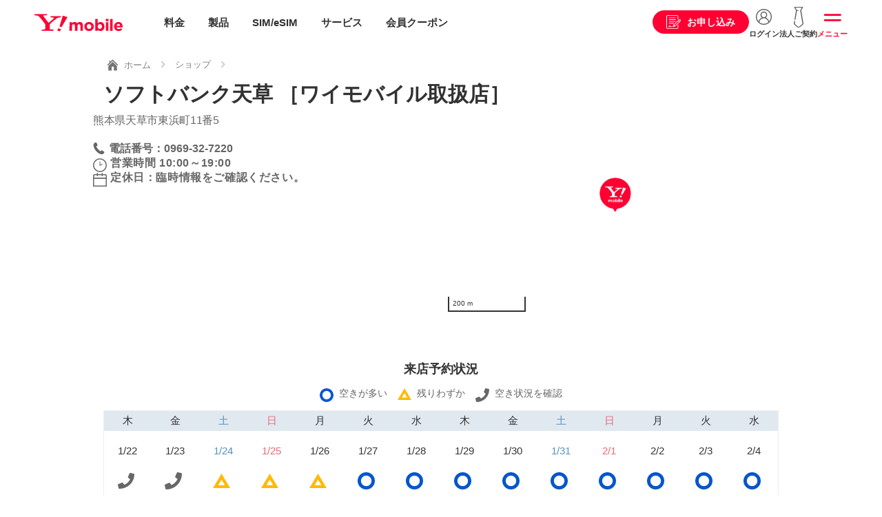

--- FILE ---
content_type: text/html
request_url: https://www.ymobile.jp/shop/detail/Q544/
body_size: 58384
content:
<!DOCTYPE html>
<html lang="ja">

<head>
<meta charset="UTF-8">
<meta name="viewport" content="width=device-width, initial-scale=1.0, maximum-scale=1.0">

<!-- ページメタ情報 -->
<title>ソフトバンク天草 ［ワイモバイル取扱店］｜ショップ｜Y!mobile（ワイモバイル）</title>
<meta name="description" content="ワイモバイル（Y!mobile）「熊本県天草市のソフトバンク天草」のページです。iPhone・スマホ・携帯・PocketWiFiの新規、機種変更、MNP検討中の方は是非お立ち寄りください。" />
<meta name="keywords" content="ワイモバイル,Y!mobile,Ymobile,ソフトバンク天草,熊本県,iPhone,スマホ,ケータイ,PocketWiFi,新規,MNP,機種変更,手続き,クマモトケン,アマクサシ,アマクサ" />
<!-- ページメタ情報 -->

<!-- Facebook OGP -->
<meta property="og:url" content="https://www.ymobile.jp/shop/detail/Q544/">
<meta property="og:type" content="article">
<meta property="og:title" content="ソフトバンク天草 ［ワイモバイル取扱店］｜ショップ｜Y!mobile（ワイモバイル）">
<meta property="og:locale" content="ja_JP">
<meta property="og:image" content="http://ymobile.jp/common_c/images/common/ogp.png">
<meta property="og:description" content="ワイモバイル（Y!mobile）「熊本県天草市のソフトバンク天草」のページです。iPhone・スマホ・携帯・PocketWiFiの新規、機種変更、MNP検討中の方は是非お立ち寄りください。" />
<meta property="og:site_name" content="Y!mobile">
<meta property="fb:app_id" content="2426327344260881">
<!-- Facebook OGP -->

<!-- Twitter card -->
<meta name="twitter:card" content="summary_large_image">
<meta name="twitter:title" content="ソフトバンク天草 ［ワイモバイル取扱店］｜ショップ｜Y!mobile（ワイモバイル）">
<meta name="twitter:description" content="ワイモバイル（Y!mobile）「熊本県天草市のソフトバンク天草」のページです。iPhone・スマホ・携帯・PocketWiFiの新規、機種変更、MNP検討中の方は是非お立ち寄りください。" />
<meta name="twitter:url" content="https://www.ymobile.jp/shop/detail/Q544/">
<meta name="twitter:image" content="http://ymobile.jp/common_c/images/common/ogp.png">
<!-- Twitter card -->

<!-- カノニカルURL -->
<link rel="canonical" href="https://www.ymobile.jp/shop/detail/Q544/">
<!-- カノニカルURL -->

<!-- サイト共通の読み込みファイル -->
<!-- 共通系CSS -->
<link rel="stylesheet" href="/common_c/css/swiper.min.css" media="screen,print">
<link rel="stylesheet" href="/common_c/css/style.css?2026-01-13" media="screen,print">
<link rel="stylesheet" href="/store/common/cart_data/css/style_top.css" media="screen,print">
<style>
#modal-apply .refinemodal-inner{
  max-width: 100%;
  top: 0;
  max-height: 100%;
  padding: 0;
}
#modal-apply .l-main{
  padding: 0;
  margin-bottom: 50px;
}
#modal-apply .l-main figure{
  margin: 0;
  padding: 0;
}
@media (min-width: 73.75rem){
  .l-main--ss{
    padding: 0;
  }
}
@media (max-width: 1180px){
 #modal-apply{
   top: 60px;
 }
}
@media (max-width: 768px) {
 #modal-apply{
   top: 57px;
 }
}
@media (max-width: 1180px) {
  .contract-consider-user{
    margin-right: 0;
    margin-left: 0;
  }
}

.l-main {
  width: 100%;
  overflow: hidden;
}
.l-main .l-inner {
  max-width: 100%;
}
#section-02,#section-03,#section-04,#section-05{
  display: none;
}
.display-none,
#section-last{
  display: none!important;
}
#section-last.display-view{
  display: block!important;
}
</style>
<!-- /共通系CSS -->

<meta name="theme-color" content="#fff">
<link rel="icon" href="/common_c/images/common/favicon.ico">
<link rel="apple-touch-icon" sizes="152x152" href="/common_c/images/common/apple_touch_icon.png">

<meta name="apple-mobile-web-app-status-bar-style" content="default">
<meta name="apple-mobile-web-app-title" content="Y!mobile（ワイモバイル）">

<!-- iPhone以外でメタ情報のmanifestを書き換える -->
<script>
window.onload = function () {
  if (!UA_iPhone) {
    $('head meta:last').after('<meta name="apple-mobile-web-app-capable" content="yes">');
    $('head meta:last').after('<link rel="manifest" href="/common_c/docs/manifest.json">');
  }
}
</script>
<!-- /iPhone以外でメタ情報のmanifestを書き換える -->

<!-- Google Tag Manager -->
<noscript><iframe src="//www.googletagmanager.com/ns.html?id=GTM-M8NNDS" height="0" width="0" style="display:none;visibility:hidden" title="googletagmanager"></iframe></noscript>
<script>(function(w,d,s,l,i){w[l]=w[l]||[];w[l].push({'gtm.start': new Date().getTime(),event:'gtm.js'});var f=d.getElementsByTagName(s)[0],j=d.createElement(s),dl=l!='dataLayer'?'&l='+l:'';j.async=true;j.src='//www.googletagmanager.com/gtm.js?id='+i+dl;f.parentNode.insertBefore(j,f);})(window,document,'script','dataLayer','GTM-M8NNDS');</script>
<!-- /Google Tag Manager -->

<!-- WOVNスクリプト -->
<script data-wovnio="key=3CE1E6&amp;defaultLang=ja&amp;currentLang=ja&amp;urlPattern=query&amp;backend=true&amp;backendVersion=WOVN.proxy_0.24.3" src="https://j.wovn.io/1"></script>
<!-- /WOVNスクリプト -->

<!-- サイト共通の読み込みファイル -->

<!-- ページ個別の読み込みファイル -->
<link rel="stylesheet" href="/shop/common/css/shop.css" media="screen,print">
<!-- ページ個別の読み込みファイル -->

<link href="https://fonts.googleapis.com/css?family=Open+Sans" rel="stylesheet">
<script src="https://api.mapbox.com/mapbox-gl-js/v1.12.0/mapbox-gl.js"></script>
<link href="https://api.mapbox.com/mapbox-gl-js/v1.12.0/mapbox-gl.css" rel="stylesheet" />

<style>
.marker {
  background-size: cover;
  width: 50px;
  height: 50px;
  border-radius: 50%;
  cursor: pointer;
}
</style>

</head>

<body>

<!-- ヘッダー -->
<div id="top"></div>
<!-- 10周年ティッカー -->
<!-- <div class="ticker_10th sstop_disnone text-center wovn_hide" style="background-color: #cd0000;"><a href="/store/sp/special_sale/?ref=topticker"><img src="/common_c/images/index/head_promotion.png?20260106" alt="" class="pc"><img src="/common_c/images/index/head_promotion_sp.png?20260106" alt="" class="sp"></a></div> -->
<!-- /10周年ティッカー -->
<header class="l-header">
	<div class="l-header-inner wovn_hide">
		<a href="/" class="header-logo" onclick="ga('send', 'event', '公式共通', 'click', 'ss_gnavi_logo'); _ga.spotEvent('spotEvent', 'click','ss_gnavi_logo');">Y!mobile</a>
	</div>
	<div class="gnav gnav--temporarily211020 wovn_hide">
		<ul class="gnav-mainmenu">
			<li class="gnav-mainmenu-item icon-price">
				<a href="/plan/" onclick="ga('send', 'event', '公式共通', 'click', 'ss_gnavi_header_menu_plan'); _ga.spotEvent('spotEvent', 'click', 'ss_gnavi_header_menu_plan');">料金</a>
			</li>
			<li class="gnav-mainmenu-item icon-product">
				<a href="/lineup/" onclick="ga('send', 'event', '公式共通', 'click', 'ss_gnavi_header_menu_lineup'); _ga.spotEvent('spotEvent', 'click', 'ss_gnavi_header_menu_lineup');">製品</a>
			</li>
			<li class="gnav-mainmenu-item icon-sim">
				<a href="/store/sp/sim/" onclick="ga('send', 'event', '公式共通', 'click', 'ss_gnavi_header_menu_sim'); _ga.spotEvent('spotEvent', 'click', 'ss_gnavi_header_menu_sim');">SIM/eSIM</a>
			</li>
			<li class="gnav-mainmenu-item icon-service">
				<a href="/service/" onclick="ga('send', 'event', '公式共通', 'click', 'ss_gnavi_header_menu_service'); _ga.spotEvent('spotEvent', 'click', 'ss_gnavi_header_menu_service');">サービス</a>
			</li>
			<li class="gnav-mainmenu-item icon-coupon">
				<a href="/service/ymobile/premium/#coupon-link" onclick="ga('send', 'event', '公式共通', 'click', 'ss_gnavi_header_menu_coupon'); _ga.spotEvent('spotEvent', 'click', 'ss_gnavi_header_menu_coupon');">会員クーポン</a>
			</li>
		</ul>
		<ul class="gnav-etcmenu">
			<li class="menu-apply">
				<a href="/select_contract/" onclick="ga('send', 'event', '公式共通', 'click', 'ss_gnavi_header_select_contract'); _ga.spotEvent('spotEvent', 'click','ss_gnavi_header_select_contract');"><span>お申し込み</span></a>
			</li>
			<li class="menu-login">
				<a href="/support/online/login/" onclick="ga('send', 'event', '公式共通', 'click', 'ss_gnavi_header_login'); _ga.spotEvent('spotEvent', 'click','ss_gnavi_header_login');"><span>ログイン</span></a>
			</li>
			<li class="menu-biz d-md-none">
				<a href="/biz/" onclick="ga('send', 'event', '公式共通', 'click', 'ss_gnavi_header_biz'); _ga.spotEvent('spotEvent', 'click','ss_gnavi_header_biz');"><span>法人ご契約</span></a>
			</li>
			<li class="menu-slide">
				<span onclick="ga('send', 'event', '公式共通', 'click', 'ss_gnavi_header_menu'); _ga.spotEvent('spotEvent', 'click','ss_gnavi_header_menu');">メニュー</span>
			</li>
		</ul>
	</div>

	<!-- WOVN用 -->
	<div class="l-header-inner wovn_show disnone">
		<a href="/language/" class="header-logo" onclick="ga('send', 'event', '公式共通', 'click', 'ss_gnavi_logo'); _ga.spotEvent('spotEvent', 'click','ss_gnavi_logo');">Y!mobile</a>
	</div>
	<!-- /WOVN用 -->

	<!-- 211020更新 -->
	<ul class="header-submenu header-submenu--temporarily211020">
		<li class="header-submenu-chat d-none"><span data-sba-target="sbchat" class=" corelis-care-chat cc-button" skill-id="334" onclick="ga('send', 'event', '公式共通', 'click', 'gnavi_chat'); _ga.spotEvent('spotEvent', 'click','gnavi_chat');"></span></li>
	</ul>
</header><!-- /.211020追加 -->
<!-- ヘッダー -->

<div class="l-container">
	<div class="l-wrapper">

		<div class="breadcrumb-wrap">
			<div class="breadcrumb">
				<ul class="breadcrumb-list">
				<li class="breadcrumb-list-item"><a href="/"><img src="/common_c/images/common/icon/icon_home.svg" alt="ホーム"><span>ホーム</span></a></li>
				<li class="breadcrumb-list-item"><a href="/shop/">ショップ</a></li>
				</ul>
			</div>
		</div>

<!-- comment -->
<div class="l-inner">
<div class="box box-red mt-30 mb-md-15">
	<p>
		年末年始の営業時間は急きょ変更の可能性があります。各ショップの「臨時情報」を併せてご確認ください。
	</p>
	<p>
		<a href="https://www.softbank.jp/mobile/special/covid-19/?adid=co19_201209_ymhp_m_r_o_o_0_001" target="_blank" class="text-link-arrow">新型コロナウイルスの感染防止に伴う対応について</a>
	</p>
</div>
</div>
<!-- / comment -->


		<div class="l-page-head">
			<h1 class="ttl-page">ソフトバンク天草 ［ワイモバイル取扱店］</h1>
		</div>

<!-- BSZONE START NAME="BIZASP_BODY" -->


		<div class="disnone d-md-block map_sp_reserv-modal_over_on">
		地図でみる
		</div>


		<div class="l-section pt-0 map_clear sp_newslist mb-5">
			<ul>
				<li class="sp_newslist_addless">熊本県天草市東浜町11番5</li>
				<li class="newslist_tel mb-5"><a class="detail-tel-link-list" href="tel:0969-32-7220">電話番号：0969-32-7220</a></li>
				<li class="newslist_eigyo_jikan mb-5">
																<tr>
    <th>営業時間</th>
    <td class="w01">10:00～19:00</td>
</tr>
								
				</li>
								<li class="newslist_teikyubi mb-5">
				定休日：臨時情報をご確認ください。
				</li>
				                                			</ul>
		</div>
				<div class="cls_box sp" style="height:240px"></div>
				
		<!-- お知らせ・MAP情報 -->
		<div class="l-section pt-0 calender_pc">
			<div class="l-inner">
				<!-- MAP -->
				<div class="row">
					<div class="shop-page-u96-detail d-md-none pc_newslist">
                	<ul>
						<li class="pc_newslist_addless">熊本県天草市東浜町11番5</li>
						<!-- 						<li class="shop-page-u96-detail-ymobile">
                  				Y!mobile取扱店
						</li>
						 -->
						<li class="newslist_tel"><a class="detail-tel-link-list" href="tel:0969-32-7220">電話番号：0969-32-7220</a></li>
						<li class="pc_newslist_eigyo_jikan">
														<tr>
    <th>営業時間</th>
    <td class="w01">10:00～19:00</td>
</tr>
														</li>
												<li class="newslist_teikyubi">
							定休日：臨時情報をご確認ください。
						</li>
						                                                					</ul>
      				</div>
      				<div class="shop-page-u96-detail-box-right d-md-none">
	 	 				<div id="map"></div>
        				<!-- <p class="shop-page-u96-detail-text pc">内幸町駅Ａ３出入口　０分</p> -->
      				</div>
					<div class="col-8 col-md-12 mb-md-10 d-md-none">
						<div class="map-wrapper">
							<div class="map_wrap">
								
							</div>
						</div>
					</div>
					
					<div class="col-4 col-md-12 disnone d-md-block">
						<div class="location-wrapper">
							<div class="row">
																<div class="col-12 col-md-6 mb-10">
									<p class="d-none d-md-block mb-5 text-size-s">&nbsp;</p>
																	<a href="https://my.ymobile.jp/muc/d/webLink/doReceive?webLinkId=MWBWL0171&id1=Q544" class="btn btn-black btn-m wid-100per" target="_blank">マイショップ</a>
																</div>


																										<div class="col-12 col-md-6 mb-10">
										<p class="text-center mb-5 text-size-s">＼店頭での待ち時間を短縮！／</p>
										<a target="softbankOfficialSitePop" href="https://visit-reservation.mb.softbank.jp/obs/services/doEuRegistSso?adid=SBSOBS_HP_03&shopId=Q544&routeKbn=HP_03" class="btn btn-red btn-m wid-100per route_kbn_change" target="_blank">来店予約</a>
									</div>
																	<div class="col-12 col-md-6 mb-10">
									<p class="d-none d-md-block mb-5 text-size-s">&nbsp;</p>
									<a target="softbankOfficialSitePop" href="http://www.softbank.jp/shop/search/detail/Q544/?routeKbn=HP_03" class="btn btn-black btn-m wid-100per" target="_blank">ソフトバンクサイトへ</a>
								</div>
															</div>
						</div>
					</div>
				</div>
				<!-- /MAP -->
			</div>

		</div>
				<div class="cls_box pc" style="height:240px"></div>
				<div class="map_sp_reserv-modal_over">
			<div class="sp_map_reserv-modal">
					<span id="modal-map-reserv-close-button" class="modal-cancel-cross"></span>
							<div id="map2"></div>
				<div class="mb-10 row no-gutters map_route_area">
					<div class="col-4 col-md-6">
						<a href="https://map.yahoo.co.jp/maps?hlat=32.45726225&lat=32.45726225&hlon=130.1930195&lon=130.1930195&z=16&datum=wgs&mode=map&.f=jsapilogo" class="text-link-blank" target="_blank">Yahoo!Japan地図で見る</a>
					</div>
					<div class="col-4 col-md-6">
						<a href="javascript:void(0)" onclick="reset_mapbox2( 32.45726225, 130.1930195, 16 );" class="text-link-location">地図を初めの状態に戻す</a>
					</div>
				</div>
				<div class="mb-30 mb-md-20">
            		<a href="" class="btn modal-cancel-cross2">閉じる</a>
          		</div>
		  </div>
		</div>
		<!-- /お知らせ・MAP情報 -->
		<div class="l-inner detil_reserve-today-buttons">
				<div class="reserve-today-button pc_reserve-today-button">
			<a href="https://visit-reservation.ymobile.jp/obs/services/doEuRegistSso?shopId=Q544&UTM=%26type%3Dym&routeKbn=HP_03" class="button-link" target="_blank">
				<span class="button-link_text">
					<span class="button-link_sub">店頭での待ち時間を短縮</span>
					<br>Webで来店予約をする</span></a>
		</div>
				<div class="online-helpdesk-button pc_online-helpdesk-button">
		        <h3 class="shop-page-u96-detail-h3 sba-page">オンライン相談 </h3>
		        <p class="txtC">自宅にいながらショップクルーに<br class="sp">ビデオ通話で相談できるサービスです</p>
		        <ul class="online-helpdesk-list">
		            <li class="online-helpdesk-list01"><span><span>新しい端末</span><br><span>の</span><span>検討</span></span></li>
		            <li class="online-helpdesk-list02"><span><span>料金プラン</span><br><span>の</span><span>見直し</span></span></li>
		            <li class="online-helpdesk-list03"><span><span>お客さま情報</span><br><span>の</span><span>変更</span></span></li>
		        </ul>
		        <p class="txtC info">通信契約、機種購入のご案内を行う場合がございます。</p>
			    <a href="#" class="button-link" target="_blank">
				    <span class="button-link_text">
					    <span class="button-link_sub">自宅からビデオ通話でご相談</span><br>オンライン窓口で相談する
					</span>
				</a>
                <a class="nomal_link" href="/sp/ymol/" target="_blank">オンライン窓口を詳しくみる</a>
		    </div>
				<p class="d-none d-md-block mb-5 text-size-s">&nbsp;</p>
									<a href="https://my.ymobile.jp/muc/d/webLink/doReceive?webLinkId=MWBWL0171&id1=Q544" class="shop-near-list-btn-myshop" target="_blank">マイショップ</a>
				
		<!-- <div class="shop-page-u96-detail-tel_wrap">
        <p class="shop-page-u96-detail-tel_desc">お電話でのお問い合わせは</p>
        <p class="shop-page-u96-detail-tel">
            <a class="shop-page-u96-detail-tel-link shop-page-u96-detail-tel-link-sp" href="tel:0969-32-7220">0969-32-7220</a>
        </p>
      	</div> -->
		</div>


		<!-- ご来店の前に -->
		<div class="l-section bg-gray before_visiting">
  			<div class="l-inner">
    			<h2 class="ttlNormal">ご来店の前に</h2>
    				<p class="txtC">ご来店までの流れと、必要な持ち物をご確認ください。</p>
    				<div class="btnArea">
      					<a href="/shop/service_info/" class="btn btnArrowR">ご来店の流れ</a>
    				</div>
  			</div>
		</div>

		<!-- 基本情報・取扱いサービス -->
		<div class="l-section bg-gray">
			<div class="l-inner">
				<div class="row">
				<!--  #  -->
					<!-- 基本情報 -->
					<div class="col-6 col-md-12 mb-md-30">
						<h3 class="ttl-article mt-0 mb-30 mb-md-20">基本情報</h3>
						<table class="table nofixed">
							<tbody>
								<tr>
									<th class="wid-30per">ショップ名</th><td colspan="1">ソフトバンク天草 ［ワイモバイル取扱店］</td>
								</tr>
																<tr><th>運営会社</th><td colspan="1">ジョウツー株式会社</td></tr>
																<tr>
									<th>住所</th>
									<td colspan="1">
									〒863-0014<br />
									熊本県天草市東浜町11番5
									</td>
								</tr>
								<tr>
									<th>電話番号</th>
									<td colspan="1" class="sotre_tel_num">0969-32-7220</td>
								</tr>
																<tr>
    <th>営業時間</th>
    <td class="w01">10:00～19:00</td>
</tr>
								
																<tr>
									<th>定休日</th>
									<td colspan="1">臨時情報をご確認ください。</td>
								</tr>
								
								

								

								<tr>
									<th>駐車場<sup>※1</sup></th>
									<td colspan="1">15台</td>
								</tr>
                                                                <tr class="js-paypay-available"><th>PayPay対応</th><td colspan="1">○</td></tr>
															</tbody>
						</table>

						<ul class="list-iconindent text-size-s text-gray">
							<li>※1 店舗によっては、近隣駐車場のご提供となる場合があります。また店頭お手続き内容や駐車場ご利用時間などにより、有料となる場合があります。ご利用の際には各店舗にお問い合わせください。</li>
													</ul>
					</div>
					<!-- /基本情報 -->
					<!-- 取扱いサービス -->
					<div class="col-6 col-md-12">
						<h3 class="ttl-article mt-0 mb-30 mb-md-20">取り扱いサービス</h3>
						                        <p class="text-red">混雑緩和のため、原則事前にご予約のうえ、来店ください。ご予約いただけていない場合、来店時にお手続きができない場合があります。 <br>
                        <a href="https://www.softbank.jp/corp/special/covid-19/" target="_blank" class="text-link-arrow text-link-blank">詳しくはこちら</a>
                        </p>
												<table class="table nofixed">
							<tbody>
								<tr><th class="wid-50per">新規・契約変更</th><td>○</td></tr>
								<tr><th>契約内容変更</th><td>○</td></tr>
								<tr><th>修理受付</th><td>○</td></tr>
								<tr><th>解約</th><td>○</td></tr>
								<tr><th>支払</th><td>○</td></tr>
								<tr><th>店頭下取りサービス</th><td>○</td></tr>
								<tr><th>郵送下取りサービス</th><td>○</td></tr>
								<tr><th>店頭スマホサポート</th><td id="sumahosetup_support_area"></td></tr>
																<tr><th>SIMフリー端末販売<sup>※2</sup></th><td>－</td></tr>
															</tbody>
						</table>
						<p><a href="/shop/service_info/" class="text-link-arrow">取り扱いサービスの詳細はこちら</a></p>
						<ul class="list-iconindent text-size-s text-gray">
																			<li>※ 一部お取扱いできない機種があります。詳細は店舗にお問合わせください。</li>
							<li>※2 SIMフリースマホの取り扱い商材についてはショップまでお問い合わせください。</li>
												</ul>
					</div>
					<!-- /取扱いサービス -->
				</div>
			</div>
		</div>



	<!-- 全店舗共通サービス -->

	<div class="l-section bg-gray common_service">
  		<div class="l-inner">
    		<h2 class="ttlNormal">全店舗共通サービス</h2>
    			<ul class="shop-page-u96-service-list">
      				<li class="shop-page-u96-service-list-item">ソフトバンクWi-Fiスポット</li>
      				<li class="shop-page-u96-service-list-item">無料充電サービス
						<div class="tooltip"><span class="tooltip-icon"></span>
						<div class="tooltip-box">
						ヨドバシカメラ店舗ではご利用いただけません。予めご了承ください。
						<span class="tooltip-arrow"></span><span class="tooltip-close"></span></div></div>
      				<li class="shop-page-u96-service-list-item modalOpen">店頭下取りサービス
						<div class="tooltip"><span class="tooltip-icon"></span>
						<div class="tooltip-box">
						iPhone 、スマートフォン、ケータイをご購入いただいたお客さまを対象に、それまでご利用されていた機種を下取りし、下取り対象機種に応じて割引特典を付与いたします。
						<span class="tooltip-arrow"></span><span class="tooltip-close"></span></div></div>
					</li>
      				<li class="shop-page-u96-service-list-item modalOpen">PayPayによるお支払い
					  <div class="tooltip"><span class="tooltip-icon"></span>
						<div class="tooltip-box">
						スマートフォンアクセサリーなどの商品購入時等にPayPayによるお支払が可能です。
						<span class="tooltip-arrow"></span><span class="tooltip-close"></span></div></div>
					</li>
      				<li class="shop-page-u96-service-list-item">スマートフォンアクセサリーの販売</li>
    			</ul>
  		</div>
	</div>


		<script>
var g_lon = 130.1930195;
var g_lat = 32.45726225;
var g_zoom = 15;
var g_map1;
var g_map2;

function init_map() {
    mapboxgl.accessToken = 'pk.eyJ1Ijoic29mdGJhbmstY3BwIiwiYSI6ImNrZnAydmdxYTA3ODYycW10anU0ZWpoY24ifQ.ljFKV4C8XqWKo0LkkgNSNg';
    g_map1 = new mapboxgl.Map({
        container: 'map',
        style: 'mapbox://styles/softbank-cpp/ckfx3x18r08ac19qwzr8w1did',
        center: [g_lon, g_lat],
        zoom: g_zoom
    });

	g_map2 = new mapboxgl.Map({
        container: 'map2',
        style: 'mapbox://styles/softbank-cpp/ckfx3x18r08ac19qwzr8w1did',
        center: [g_lon, g_lat],
        zoom: g_zoom
    });

    var el1 = document.createElement('div');
    el1.className = 'marker';
    el1.setAttribute('style',
      'background-image: url("/common_files/images/shop_ico.png")'
    );

	var el2 = document.createElement('div');
    el2.className = 'marker';
    el2.setAttribute('style',
      'background-image: url("/common_files/images/shop_ico.png")'
    );

    var marker1 = new mapboxgl.Marker(el1,
        { offset: [0, -60 / 2] } // マーカーのサイズ分Offsetの調整
      )
      .setLngLat([g_lon, g_lat])
      .addTo(g_map1);

	  var marker2 = new mapboxgl.Marker(el2,
        { offset: [0, -60 / 2] } // マーカーのサイズ分Offsetの調整
      )
      .setLngLat([g_lon, g_lat])
      .addTo(g_map2);  

    var nav = new mapboxgl.NavigationControl({
        showCompass: false,
    });

    g_map1.addControl(nav, 'top-left');
	g_map2.addControl(nav, 'top-left');

    var scale = new mapboxgl.ScaleControl();
    g_map1.addControl(scale);
	g_map2.addControl(scale);

    // copyrightなどの消去
    var elements = document.getElementsByClassName("mapboxgl-ctrl-attrib-inner");
    while (elements.length) {
        elements.item(0).remove()
    }
}
function reset_mapbox() {
    g_map1.setZoom( g_zoom );
    var ll = new mapboxgl.LngLat(g_lon, g_lat);
    g_map1.panTo(ll);
}

function reset_mapbox2() {
    g_map2.setZoom( g_zoom );
    var ll = new mapboxgl.LngLat(g_lon, g_lat);
    g_map2.panTo(ll);
}

init_map();


function businessTyps(){
	var businessTyp;
		/*SB*/
	businessTyp = 'SB';
		return businessTyp;
}


</script>

		<!-- /基本情報・取扱いサービス -->

<!-- BSZONE END NAME="BIZASP_BODY" -->


	</div>

	<!-- フッター -->
	<footer class="l-footer">
		<!-- ショートカットメニュー -->
<div class="shortcutmenu">
	<div class="shortcutmenu-inner">
	</div>
</div>
		<!-- /ショートカットメニュー -->
<!--div class="chatsupport">
	<a href="#">チャット</a>
	<div class="chatsupport-close"></div>
</div-->
<div class="gotop">
	<a href="#top">トップへ戻る</a>
</div>
<!-- パラメータ「wovn=」ありの場合 非表示 -->
<div class="l-footer-inner wovn_hide">
	<div class="footer-nav l-inner">
		<!-- バナー -->
		<div class="bnr-footer-slider-wrapper">
			<div class="bnr-footer-slider">
				<ul class="bnr-footer-slider-list swiper-wrapper">
					<li class="swiper-slide"><a href="https://www.softbank.jp/corp/special/answer/" target="_blank" onclick="_ga.spotEvent('spotEvent', 'click', 'recommend_answer');"><img class="lazyload" data-src="/common_c/images/bnr/bnr_corp_special_answer.png?20251024" src="/common_c/images/bnr/bnr_dummy.png" alt="社会課題に、アンサーを。"></a></li>
					<li class="swiper-slide"><a href="https://www.softbank.jp/corp/sustainability/" target="_blank" onclick="_ga.spotEvent('spotEvent', 'click', 'recommend_sdgs');"><img class="lazyload" data-src="/common_c/images/bnr/bnr_esg_rating.png" src="/common_c/images/bnr/bnr_dummy.png" alt="SoftBank⇒サステナビリティ"></a></li>
					<li class="swiper-slide"><a href="https://www.softbank.jp/mobile/special/kaizen-action/?brand=ym&utm_source=yahoo&utm_medium=officialsite&utm_campaign=_mobile_cx_kaizen_20240905_018" target="_blank" onclick="_ga.spotEvent('spotEvent', 'click', 'recommend_kaizen');"><img class="lazyload" data-src="/common_c/images/bnr/bnr_kaizen_action.png" src="/common_c/images/bnr/bnr_dummy.png" alt="ワイモバイルの改善活動"></a></li>
				</ul>
			</div>
			<div class="swiper-pagination"></div>
		</div>
		<!-- /バナー -->
		<div class="footer-search d-none d-md-block">
			<form action="/search/">
				<input type="text" class="footer-search-input" placeholder="検索キーワードを入力" name="query">
				<button class="footer-search-btn">SEARCH</button>
			</form>
		</div>
		<div class="footer-nav-line-wrapper">
			<div class="footer-nav-line">
				<h3 class="footer-nav-title">ご契約を検討中のお客さま</h3>
				<ul class="footer-nav-list">
					<li class="footer-nav-list-item"><a href="/support/process/new_application/">新規ご契約</a></li>
					<li class="footer-nav-list-item"><a href="/support/process/portability/">他社からのりかえ</a></li>
					<li class="footer-nav-list-item"><a href="/support/charge/">請求・お支払い</a></li>
					<li class="footer-nav-list-item"><a href="/area/">エリアを確認したい</a></li>
					<li class="footer-nav-list-item"><a href="/shop/">ショップを検索したい</a></li>
					<li class="footer-nav-list-item"><a href="/cp/">お得な情報が知りたい</a></li>
				</ul>
			</div>
			<div class="footer-nav-line">
				<h3 class="footer-nav-title">現在ご利用中のお客さま</h3>
				<ul class="footer-nav-list">
					<li class="footer-nav-list-item"><a href="/support/online/login/">My Y!mobileへログイン</a></li>
					<li class="footer-nav-list-item"><a href="/support/trouble/">困ったときは</a></li>
					<li class="footer-nav-list-item"><a href="/support/online/guide/">オンライン手続きガイド</a></li>
					<li class="footer-nav-list-item"><a href="/support/product/">製品サポート</a></li>
					<li class="footer-nav-list-item"><a href="/support/process/model_change/">機種変更</a></li>
					<li class="footer-nav-list-item"><a href="/info/failure/">障害情報</a></li>
					<li class="footer-nav-list-item"><a href="/info/maintenance/">工事情報</a></li>
				</ul>
			</div>
			<div class="footer-nav-line">
				<h3 class="footer-nav-title">企業情報を知りたいお客さま</h3>
				<ul class="footer-nav-list">
					<li class="footer-nav-list-item"><a href="https://www.softbank.jp/corp/aboutus/ " target="_blank" class="text-link-blank">企業情報</a></li>
					<li class="footer-nav-list-item"><a href="https://www.softbank.jp/corp/news/press/sbkk/ " target="_blank" class="text-link-blank">プレスリリース</a></li>
					<li class="footer-nav-list-item"><a href="https://www.softbank.jp/corp/aboutus/public/ " target="_blank" class="text-link-blank">公開情報</a></li>
					<li class="footer-nav-list-item"><a href="https://www.softbank.jp/corp/ir/e_publicnotice/ " target="_blank" class="text-link-blank">電子公告</a></li>
					<li class="footer-nav-list-item"><a href="https://www.softbank.jp/corp/sustainability/ " target="_blank" class="text-link-blank">サステナビリティ</a></li>
					<li class="footer-nav-list-item"><a href="https://www.softbank.jp/corp/careers/ " target="_blank" class="text-link-blank">採用情報</a></li>
				</ul>
			</div>
			<div class="footer-nav-line">
				<h3 class="footer-nav-title">おすすめ情報</h3>
				<ul class="footer-nav-list">
					<li class="footer-nav-list-item"><a href="/cp/">キャンペーン・おすすめ情報</a></li>
					<li class="footer-nav-list-item"><a href="/sp/p_guide/">カタログ・パンフレット・ガイド</a></li>
					<li class="footer-nav-list-item"><a href="/sp/guide/">徹底解説！スマホとSIMのギモン</a></li>
				</ul>
			</div>
		</div>
	</div>
	<div class="footer-action">
		<div class="l-inner">
			<div class="btn-inline-wrapper mt-0">
				<a href="/support/faq/" class="btn btn-black">よくあるご質問</a>
				<a href="/support/contact/" class="btn btn-black">お問い合わせ</a>
			</div>
			<div class="footer-search d-md-none mb-0">
				<form action="/search/">
					<input type="text" class="footer-search-input" placeholder="検索キーワードを入力" name="query">
					<button class="footer-search-btn">SEARCH</button>
				</form>
			</div>
		</div>
	</div>
</div>
<!-- /パラメータ「wovn=」ありの場合 非表示 -->
<div class="l-footer-bottom">
	<div class="footer-bottom l-inner">
		<div class="footer-bottom-nav">
			<ul class="footer-bottom-nav-list">
				<li class="footer-bottom-nav-list-item"><a href="/copyright/">当サイトについて</a></li>
				<li class="footer-bottom-nav-list-item"><a href="https://www.softbank.jp/corp/aboutus/governance/intellectual-property/trademark/" target="_blank" class="text-link-blank">商標について</a></li>
				<li class="footer-bottom-nav-list-item"><a href="/corporate/open/agreement/">約款・重要説明事項</a></li>
				<li class="footer-bottom-nav-list-item"><a href="https://www.softbank.jp/corp/privacy/" target="_blank" class="text-link-blank">個人情報について</a></li>
				<li class="footer-bottom-nav-list-item"><a href="https://www.softbank.jp/corp/security/ " target="_blank" class="text-link-blank">情報セキュリティポリシー</a></li>
				<li class="footer-bottom-nav-list-item"><a href="https://www.softbank.jp/privacy/" target="_blank" class="text-link-blank">プライバシーセンター</a></li>
				<li class="footer-bottom-nav-list-item"><a href="https://www.softbank.jp/corp/aboutus/" target="_blank" class="text-link-blank">企業情報</a></li>
				<li class="footer-bottom-nav-list-item"><a href="/store/to_beginner/tokusho/">特定商取引法に基づく表示</a></li>
				<li class="footer-bottom-nav-list-item"><a href="/store/to_beginner/kobutsusyou/">古物営業法に基づく表示</a></li>
			</ul>
		</div>
		<small class="copyright">&copy; SoftBank Corp. All rights reserved.<span>電気通信事業登録番号：第72号</span></small>
	</div>
</div>

	</footer>
<div class="gnav-slide-menu">
	<div class="gnav-back"></div>
	<div class="gnav-content">

	<div class="gnav-close">閉じる</div>
	<div class="gnav-head">
		<div class="head-search">
			<form action="/search/">
				<input type="text" class="head-search-input" placeholder="キーワード" name="query">
				<button class="head-search-btn" onclick="ga('send', 'event', '公式共通', 'click', 'ss_gnavi_menu_btn_keyword'); _ga.spotEvent('spotEvent', 'click','ss_gnavi_menu_btn_keyword');">SEARCH</button>
			</form>
		</div>
		<ul class="gnav-sp-head-link">
			<li class="gnav-sp-head-link-chat" style="display:none;">
				<a href="https://ymkarakuri.karakuri-gen.com/ymobile2/embed" onclick="window.open(this.href,'','width=500,height=580,status=no,toolbar=no,resizable=yes,scrollbars=yes,left=5,top=5');_ga.spotEvent('spotEvent', 'click', 'ss_ai_menu_open'); return false;" class="d-md-none"><span>AIチャットで検索する</span></a>
				<a href="https://ymkarakuri.karakuri-gen.com/ymobile2/embed" target="_blank" onclick="'_ga.spotEvent('spotEvent', 'click', 'ss_ai_menu_open'); return false;" class="d-none d-md-block"><span>AIチャットで検索する</span></a>
			</li>
			<li class="gnav-sp-head-link-apply"><a href="/select_contract/" onclick="ga('send', 'event', '公式共通', 'click', 'ss_gnavi_menu_btn_select_contract'); _ga.spotEvent('spotEvent', 'click','ss_gnavi_menu_btn_select_contract');"><span>お申し込み</span></a></li>
			<li class="gnav-sp-head-link-simulation"><a href="/sp/simulation/" onclick="ga('send', 'event', '公式共通', 'click', 'ss_gnavi_menu_btn_simulation'); _ga.spotEvent('spotEvent', 'click','ss_gnavi_menu_btn_simulation');"><span>料金シミュレーション</span></a></li>
			<li class="gnav-sp-head-link-myymobile"><a href="/support/online/login/" onclick="ga('send', 'event', '公式共通', 'click', 'ss_gnavi_menu_btn_login'); _ga.spotEvent('spotEvent', 'click','ss_gnavi_menu_btn_login');"><span>My Y!mobile</span></a></li>
			<li class="gnav-sp-head-link-biz"><a href="/biz/" onclick="ga('send', 'event', '公式共通', 'click', 'ss_gnavi_menu_btn_biz'); _ga.spotEvent('spotEvent', 'click','ss_gnavi_menu_btn_biz');"><span>法人のお客さま</span></a></li>
		</ul>
	</div>
	<div class="gnav-slidemenu">
		<ul class="gnav-mainmenu-new">
			<li class="gnav-mainmenu-item icon-price">
				<a href="/plan/" onclick="ga('send', 'event', '公式共通', 'click', 'ss_gnavi_menu_plan'); _ga.spotEvent('spotEvent', 'click', 'ss_gnavi_menu_plan');"><span>料金</span></a>
			</li>
			<li class="gnav-mainmenu-item icon-product">
				<a href="/lineup/" onclick="ga('send', 'event', '公式共通', 'click', 'ss_gnavi_menu_lineup'); _ga.spotEvent('spotEvent', 'click', 'ss_gnavi_menu_lineup');"><span>製品</span></a>
			</li>
			<li class="gnav-mainmenu-item icon-sim">
				<a href="/store/sp/sim/" onclick="ga('send', 'event', '公式共通', 'click', 'ss_gnavi_menu_sim'); _ga.spotEvent('spotEvent', 'click', 'ss_gnavi_menu_sim');"><span>SIM/eSIM</span></a>
			</li>
			<li class="gnav-mainmenu-item icon-service">
				<a href="/service/" onclick="ga('send', 'event', '公式共通', 'click', 'ss_gnavi_menu_service'); _ga.spotEvent('spotEvent', 'click', 'ss_gnavi_menu_service');"><span>サービス</span></a>
			</li>
			<li class="gnav-mainmenu-item icon-coupon">
				<a href="/service/ymobile/premium/#coupon-link" onclick="ga('send', 'event', '公式共通', 'click', 'ss_gnavi_menu_coupon'); _ga.spotEvent('spotEvent', 'click', 'ss_gnavi_menu_coupon');"><span>会員クーポン</span></a>
			</li>
			<li class="gnav-mainmenu-item icon-simtype">
				<a href="/sp/sim_kihen/" onclick="ga('send', 'event', '公式共通', 'click', 'ss_gnavi_menu_simtype'); _ga.spotEvent('spotEvent', 'click', 'ss_gnavi_menu_simtype');"><span>SIMタイプ変更</span></a>
			</li>
			<li class="gnav-mainmenu-item icon-support" id="gnav-support">
				<span class="sba-click" data-sba-target="ヘッダー-サポート" onclick="ga('send', 'event', '公式共通', 'click', 'ss_gnavi_menu_support'); _ga.spotEvent('spotEvent', 'click', 'ss_gnavi_menu_support');"><em>サポート</em><div class="accordion-icon"><span></span><span></span></div></span>
				<div class="gnav-submenu-new disnone" id="gnav-support-innner">
					<div class="gnav-submenu-inner-new">
						<ul class="gnav-submenu-list1-new">
							<li class="gnav-submenu-item icon-support-online"><a href="/support/online/" onclick="ga('send', 'event', '公式共通', 'click', 'ss_gnavi_menu_support_01'); _ga.spotEvent('spotEvent', 'click','ss_gnavi_menu_support_01');"><span>My Y!mobileご利用ガイド</span></a></li>
							<li class="gnav-submenu-item icon-support-online-guide-store"><a href="/store/to_beginner/" onclick="ga('send', 'event', '公式共通', 'click', 'ss_gnavi_menu_support_02'); _ga.spotEvent('spotEvent', 'click','ss_gnavi_menu_support_02');"><span class="text-size-s text-size-md-n">オンラインストア申し込みガイド</span></a></li>
							<li class="gnav-submenu-item icon-support-online-guide"><a href="/support/online/guide/" onclick="ga('send', 'event', '公式共通', 'click', 'ss_gnavi_menu_support_03'); _ga.spotEvent('spotEvent', 'click','ss_gnavi_menu_support_03');"><span class="text-size-s text-size-md-n">ご契約者さま向けオンライン手続きガイド</span></a></li>
							<li class="gnav-submenu-item icon-support-product"><a href="/support/product/" onclick="ga('send', 'event', '公式共通', 'click', 'ss_gnavi_menu_support_04'); _ga.spotEvent('spotEvent', 'click','ss_gnavi_menu_support_04');"><span>製品サポート</span></a></li>
							<li class="gnav-submenu-item icon-yservice-howto"><a href="/yservice/howto/" onclick="ga('send', 'event', '公式共通', 'click', 'ss_gnavi_menu_support_05'); _ga.spotEvent('spotEvent', 'click','ss_gnavi_menu_support_05');"><span>お申込後の初期設定ガイド</span></a></li>
							<li class="gnav-submenu-item icon-support-charge"><a href="/support/charge/" onclick="ga('send', 'event', '公式共通', 'click', 'ss_gnavi_menu_support_06'); _ga.spotEvent('spotEvent', 'click','ss_gnavi_menu_support_06');"><span>請求・お支払い</span></a></li>
							<li class="gnav-submenu-item icon-support-etc"><a href="/support/" onclick="ga('send', 'event', '公式共通', 'click', 'ss_gnavi_menu_support_07'); _ga.spotEvent('spotEvent', 'click','ss_gnavi_menu_support_07');"><span>その他サポート</span></a></li>
							<li class="gnav-submenu-item icon-support-faq"><a href="/support/faq/" onclick="ga('send', 'event', '公式共通', 'click', 'ss_gnavi_menu_support_08'); _ga.spotEvent('spotEvent', 'click','ss_gnavi_menu_support_08');"><span>よくあるご質問</span></a></li>
							<li class="gnav-submenu-item icon-support-contact"><a href="/support/contact/" onclick="ga('send', 'event', '公式共通', 'click', 'ss_gnavi_menu_support_09'); _ga.spotEvent('spotEvent', 'click','ss_gnavi_menu_support_09');"><span>お問い合わせ</span></a></li>
						</ul>
					</div>
				</div>
			</li>
			<li class="gnav-mainmenu-item icon-campaign">
				<a href="/cp/" onclick="ga('send', 'event', '公式共通', 'click', 'ss_gnavi_menu_cp'); _ga.spotEvent('spotEvent', 'click', 'ss_gnavi_menu_cp');"><span>キャンペーン</span></a>
			</li>
			<li class="gnav-mainmenu-item icon-shop" id="gnav-shop">
				<span class="sba-click" data-sba-target="ヘッダー-ショップ" onclick="ga('send', 'event', '公式共通', 'click', 'ss_gnavi_menu_shop'); _ga.spotEvent('spotEvent', 'click', 'ss_gnavi_menu_shop');"><em>ショップ</em><div class="accordion-icon"><span></span><span></span></div></span>
				<div class="gnav-submenu-new disnone" id="gnav-shop-innner">
					<div class="gnav-submenu-inner-new">
						<ul class="gnav-submenu-list1-new">
							<li class="gnav-submenu-item icon-shop-top"><a href="/shop/" onclick="ga('send', 'event', '公式共通', 'click', 'ss_gnavi_menu_shop_01'); _ga.spotEvent('spotEvent', 'click','ss_gnavi_menu_shop_01');"><span>ショップを探す</span></a></li>
							<li class="gnav-submenu-item icon-shop-book"><a href="/shop/reservation/about/" onclick="ga('send', 'event', '公式共通', 'click', 'ss_gnavi_menu_shop_02'); _ga.spotEvent('spotEvent', 'click','ss_gnavi_menu_shop_02');"><span>かんたん来店予約</span></a></li>
							<li class="gnav-submenu-item icon-shop-myymobile"><a href="/shop/myshop/" onclick="ga('send', 'event', '公式共通', 'click', 'ss_gnavi_menu_shop_03'); _ga.spotEvent('spotEvent', 'click','ss_gnavi_menu_shop_03');"><span>マイワイモバイルショップ</span></a></li>
						</ul>
						<div class="banner-area">
							<p class="text-center"><img src="/common_c/images/common/txt-online.png" alt="オンラインでお手続き！" class="wid-80per"></p>
							<a href="/support/online/guide/" onclick="ga('send', 'event', '公式共通', 'click', 'ss_gnavi_menu_shop_banner_01'); _ga.spotEvent('spotEvent', 'click','ss_gnavi_menu_shop_banner_01');"><img class="lazyload" data-src="/common_c/images/bnr/bnr_onlineguide2.png" src="/common_c/images/bnr/bnr_dummy.png" alt="オンライン手続きガイド"></a>
							<a href="/store/" onclick="ga('send', 'event', '公式共通', 'click', 'ss_gnavi_menu_shop_banner_02'); _ga.spotEvent('spotEvent', 'click','ss_gnavi_menu_shop_banner_02');"><img class="lazyload" data-src="/common_c/images/bnr/bnr_store.png" src="/common_c/images/bnr/bnr_dummy.png" alt="オンラインストア"></a>
						</div>
					</div>
				</div>
			</li>
			<li class="gnav-mainmenu-item icon-store">
				<a href="/store/" onclick="ga('send', 'event', '公式共通', 'click', 'ss_gnavi_menu_store'); _ga.spotEvent('spotEvent', 'click', 'ss_gnavi_menu_store');"><span>オンラインストア</span></a>
			</li>
			<li class="gnav-mainmenu-item icon-area">
				<a href="/area/" onclick="ga('send', 'event', '公式共通', 'click', 'ss_gnavi_menu_area'); _ga.spotEvent('spotEvent', 'click', 'ss_gnavi_menu_area');"><span>エリア</span></a>
			</li>
			<li class="gnav-mainmenu-item icon-biz">
				<a href="/biz/" onclick="ga('send', 'event', '公式共通', 'click', 'ss_gnavi_menu_biz'); _ga.spotEvent('spotEvent', 'click', 'ss_gnavi_menu_biz');"><span>法人の方</span></a>
			</li>
			<li class="wovn-change-menu">
				<p class="change-lang"><em>言語選択/Language</em><em class="set-lang" data-set-lang="ja"><i>日本語</i></em></p>
				<div class="change-list disnone">
					<p data-value="ja" class="active" onclick="ga('send', 'event', '公式共通', 'click', 'ss_gnavi_menu_wovn_ja'); _ga.spotEvent('spotEvent', 'click', 'ss_gnavi_menu_wovn_ja')">日本語</p>
					<p data-value="en" onclick="ga('send', 'event', '公式共通', 'click', 'ss_gnavi_menu_wovn_en'); _ga.spotEvent('spotEvent', 'click', 'ss_gnavi_menu_wovn_en')">English</p>
					<p data-value="zh-CHS" onclick="ga('send', 'event', '公式共通', 'click', 'ss_gnavi_menu_wovn_ch'); _ga.spotEvent('spotEvent', 'click', 'ss_gnavi_menu_wovn_ch')">簡体中文</p>
				</div>
			</li>
		</ul>
		<div class="banner-area">
			<ul>
				<li><a href="/sp/ymobile-otoku/" onclick="ga('send', 'event', '公式共通', 'click', 'ss_gnavi_menu_banner_01'); _ga.spotEvent('spotEvent', 'click', 'ss_gnavi_menu_banner_01');"><img src="/common_c/images/bnr/bnr_ymotoku.png" alt=""></a></li>
			</ul>
		</div>
	</div>

	</div>
</div>

<div class="l-footer-control d-none d-md-block">
	<div class="l-footer-control-inner">
		<div class="footer-control-nav">
			<ul class="footer-control-nav-list">
				<li class="footer-control-nav-list-item footer-control-nav-list-item-1"><a href="/plan/" onclick="ga('send', 'event', '公式共通', 'click', 'ss_gnavi_menu_plan'); _ga.spotEvent('spotEvent', 'click', 'ss_gnavi_menu_plan');">料金</a></li>
				<li class="footer-control-nav-list-item footer-control-nav-list-item-2"><a href="/lineup/" onclick="ga('send', 'event', '公式共通', 'click', 'ss_gnavi_menu_lineup'); _ga.spotEvent('spotEvent', 'click', 'ss_gnavi_menu_lineup');">製品</a></li>
				<li class="footer-control-nav-list-item footer-control-nav-list-item-3"><a href="/store/sp/sim/" onclick="ga('send', 'event', '公式共通', 'click', 'ss_gnavi_menu_sim'); _ga.spotEvent('spotEvent', 'click', 'ss_gnavi_menu_sim');">SIM/eSIM</a></li>
				<li class="footer-control-nav-list-item footer-control-nav-list-item-4"><a href="/service/" onclick="ga('send', 'event', '公式共通', 'click', 'ss_gnavi_menu_service'); _ga.spotEvent('spotEvent', 'click', 'ss_gnavi_menu_service');">サービス</a></li>
				<li class="footer-control-nav-list-item footer-control-nav-list-item-5"><a href="/service/ymobile/premium/#coupon-link" class="sba-click" data-sba-target="ヘッダー-会員クーポン" onclick="ga('send', 'event', '公式共通', 'click', 'ss_gnavi_menu_coupon'); _ga.spotEvent('spotEvent', 'click', 'ss_gnavi_menu_coupon');">会員クーポン</a></li>
			</ul>
		</div>
	</div>
</div>
	<!-- /フッター -->
</div>

<!-- 共通系JS -->
<script src="//ajax.googleapis.com/ajax/libs/jquery/3.1.1/jquery.min.js"></script>
<script src="/common_c/js/common.js?2026-01-13"></script>
<!-- /共通系JS -->

<!--WTRTag-->
<script language="javascript">

function lazyLoadScript(scriptSrc) {
    var adScript = document.createElement("script");
    adScript.src = scriptSrc;
    adScript.setAttribute("async", "async");
    document.body.appendChild(adScript);
}

var wrDir = location.href.split("/")[3];

var userAgent = window.navigator.userAgent;
    console.log('userAgent=' + userAgent );
if ( userAgent.match( /SbViewer/i ) ) {
    console.log('SbViewer');
} else {
    if(wrDir.length > 0 && wrDir.indexOf('?') == -1){
       lazyLoadScript("https://wtr.mb.softbank.jp/sba/js/sb_analytics_client.js" );
       console.log('Normal');
    }
    else{
       console.log('Top');
    }
}
</script>
<!--/WTRTag-->

<!--ストアサイトへのラストタッチ計測-->
<script>
$('a , [data-href]').click(function(e){

	var pageUrl = $(this).attr('data-href');
	if(!pageUrl || pageUrl.length === 0){
		pageUrl = $(this).attr('href');
	}
	
	if( pageUrl ){
		if ( pageUrl.match(/store/) || pageUrl.match(/online-store.ymobile.jp/)) {
			
			//cookie処理
			var entryStore = 0;//最初の訪問かを確認する
			if($.cookie("entry-store")){
				entryStore = $.cookie("entry-store");
			}

			if(entryStore === 0){
				ga('send', 'event', 'ストアサイトへの初回送客', location.href, pageUrl, {'nonInteraction': 1});
			}

			//訪問履歴をcookieに書き込む
			writeCookieEntryStore(1);
		}
	}
	
	function writeCookieEntryStore(){
		var time = 21; //クッキーの有効期限を3週間に
		$.cookie('entry-store', 1, { expires: time, path:'/' });
	}
});
</script>
<!--/ストアサイトへのラストタッチ計測-->


<!-- 英語系ブラウザのCookie付与 -->
<script>

// ブラウザの言語を取得する
var lang = (navigator.language) ? navigator.language : navigator.userLanguage;
// ただし、どちらのプロパティにも対応していないブラウザではundefinedになる

if(lang.toLowerCase().indexOf("ja") === 0 || lang === undefined){
  // 日本語（先方一致）
  document.cookie = "browser_language=; max-age=0";
}
else{
  // 日本語以外のときの処理
  document.cookie = "browser_language=" + lang;
  console.log('browser_language=' + lang);
}

</script>
<!-- / 英語系ブラウザのCookie付与 -->

<!-- OLS設問 -->
<div class="refinemodal" id="modal-apply">
  <div class="refinemodal-inner">
    <main class="l-main l-main--ss">
      <!-- ご希望の契約方法を選択してください -->
      <div class="l-inner u-relative u-h-40 u-bg-main tabletSs:u-h-47">
        <figure class="u-absolute u-inset-0 u-flex u-items-end u-justify-center">
          <img
            width="390"
            height="62"
            src="/store/common/cart_data/images/violet-new-service-page/intersect-sp.png"
            alt=""
            srcset="
              /store/common/cart_data/images/violet-new-service-page/intersect-sp.png    1x,
              /store/common/cart_data/images/violet-new-service-page/intersect-sp_l.png 2x
            "
          />
        </figure>
        <figure class="u-absolute u-inset-0 u-flex u-items-end u-justify-center">
          <img
            width="680"
            height="108"
            src="/store/common/cart_data/images/violet-new-service-page/intersect-pc.png"
            alt=""
            class="u-absolute u-bottom-0 u-hidden tabletSs:u-block"
            srcset="
              /store/common/cart_data/images/violet-new-service-page/intersect-pc.png    1x,
              /store/common/cart_data/images/violet-new-service-page/intersect-pc_l.png 2x
            "
          />
        </figure>
        <figure class="u-absolute u-inset-0 u-mb-10 u-flex u-items-end u-justify-center tabletSs:u-mb-12">
          <img
            width="88"
            height="107"
            src="/store/common/cart_data/images/violet-new-service-page/futenyan_front.png"
            alt=""
            srcset="
              /store/common/cart_data/images/violet-new-service-page/futenyan_front.png    1x,
              /store/common/cart_data/images/violet-new-service-page/futenyan_front_l.png 2x
            "
          />
        </figure>

        <section class="u-absolute u-bottom-0 u-block u-w-full u-text-center">
          <h1
            class="c-text-title u--mb-2 u-flex u-items-center u-justify-center u-text-center tabletSs:u-mb-2 tabletSs:u-text-20"
          >
            ご希望のお手続きを教えてください
          </h1>
        </section>
      </div>
      <!-- ご希望の契約方法を選択してください ここまで -->

      <div class="l-inner">
        <div class="l-inner__content u-bg-white-0 u-px-2">
          <!-- 最初から表示 -->
          <section class="u-mx-auto u-mb-2 u-rounded-lg u-bg-white u-p-4 tabletSs:u-max-w-166 tabletSs:u-p-8">
            <h2 class="c-text-title u-mb-4">どちらで申し込みますか？</h2>

            <ul class="u-flex u-flex-col u-gap-2">
              <li>
                <input
                  type="radio"
                  name="question-first-radio"
                  id="question-first-radio1"
                  class="c-radio-input"
                />
                <label
                  for="question-first-radio1"
                  class="c-radio c-radio--blue u-px-4 u-text-left u-font-bold"
                  onclick="_ga.spotEvent('spotEvent', 'click', 'top_QaCurrentNum_modal');"
                  >今の電話番号をそのまま使用する</label
                >
              </li>
              <li>
                <input
                  type="radio"
                  name="question-first-radio"
                  id="question-first-radio2"
                  class="c-radio-input"
                />
                <label
                  for="question-first-radio2"
                  class="c-radio c-radio--blue u-px-4 u-text-left u-font-bold"
                  onclick="_ga.spotEvent('spotEvent', 'click', 'top_QaNewNum_modal');"
                  >新しい電話番号で申し込む</label
                >
              </li>
            </ul>
          </section>
          <!-- 最初から表示ここまで -->
          <!-- 今の電話番号をそのまま使用するを押した場合に表示 -->
          <section class="u-mx-auto u-mb-2 u-rounded-lg u-bg-white u-p-4 tabletSs:u-max-w-166 tabletSs:u-p-8" id="section-02">
            <h2 class="c-text-title u-mb-4">今ご利用中の携帯電話会社はどちらですか？</h2>

            <ul class="u-flex u-flex-col u-gap-2">
              <li>
                <input
                  type="radio"
                  name="number-keep-radio"
                  id="number-keep-radio1"
                  class="c-radio-input"
                />
                <label
                  for="number-keep-radio1"
                  class="c-radio c-radio--blue u-px-4 u-text-left u-font-bold"
                  onclick="_ga.spotEvent('spotEvent', 'click', 'top_QaYm_modal');"
                  >ワイモバイル</label
                >
              </li>
              <li>
                <input
                  type="radio"
                  name="number-keep-radio"
                  id="number-keep-radio2"
                  class="c-radio-input"
                />
                <label
                  for="number-keep-radio2"
                  class="c-radio c-radio--blue u-px-4 u-text-left u-font-bold"
                  onclick="_ga.spotEvent('spotEvent', 'click', 'top_QaYmOther_modal');"
                  >ワイモバイル以外</label
                >
              </li>
            </ul>
          </section>
          <!-- 今の電話番号をそのまま使用するを押した場合に表示ここまで -->
          <!-- 「今ご利用中の携帯電話会社はどちらですか？」にてワイモバイル以外を押した場合に表示 -->
          <section class="u-mx-auto u-mb-2 u-rounded-lg u-bg-white u-p-4 tabletSs:u-max-w-166 tabletSs:u-p-8" id="section-03">
            <h2 class="c-text-title u-mb-4">ソフトバンクやLINEMOからののりかえですか？</h2>

            <ul class="u-flex u-flex-col u-gap-2">
              <li>
                <input
                  type="radio"
                  name="question-second-radio"
                  id="question-second-radio1"
                  class="c-radio-input"
                />
                <label
                  for="question-second-radio1"
                  class="c-radio c-radio--blue u-px-4 u-text-left u-font-bold"
                  onclick="_ga.spotEvent('spotEvent', 'click', 'top_QaSblm_modal');"
                  >はい</label
                >
              </li>
              <li>
                <input
                  type="radio"
                  name="question-second-radio"
                  id="question-second-radio2"
                  class="c-radio-input"
                />
                <label
                  for="question-second-radio2"
                  class="c-radio c-radio--blue u-px-4 u-text-left u-font-bold"
                  onclick="_ga.spotEvent('spotEvent', 'click', 'top_QaSblmOther_modal');"
                  >いいえ</label
                >
              </li>
            </ul>
          </section>
          <!-- 「今ご利用中の携帯電話会社はどちらですか？」にてワイモバイル以外を押した場合に表示ここまで -->
          <!-- 新しい電話番号で申し込むを押した場合に表示 -->
          <section class="u-mx-auto u-mb-2 u-rounded-lg u-bg-white u-p-4 tabletSs:u-max-w-166 tabletSs:u-p-8" id="section-04">
            <h2 class="c-text-title u-mb-4">端末もあわせて申し込みますか？</h2>

            <ul class="u-flex u-flex-col u-gap-2">
              <li>
                <input
                  type="radio"
                  name="new-number-radio"
                  id="new-number-radio1"
                  class="c-radio-input"
                />
                <label
                  for="new-number-radio1"
                  class="c-radio c-radio--blue u-px-4 u-text-left u-font-bold"
                  onclick="_ga.spotEvent('spotEvent', 'click', 'top_QaMobileSet_modal');"
                  >はい</label
                >
              </li>
              <li>
                <input
                  type="radio"
                  name="new-number-radio"
                  id="new-number-radio2"
                  class="c-radio-input"
                />
                <label
                  for="new-number-radio2"
                  class="c-radio c-radio--blue u-px-4 u-text-left u-font-bold"
                  onclick="_ga.spotEvent('spotEvent', 'click', 'top_QaSim_modal');"
                  >いいえ（SIMのみ申し込む）</label
                >
              </li>
            </ul>
          </section>
          <!-- 新しい電話番号で申し込むを押した場合に表示ここまで -->

          <button class="c-button u-mx-auto u-mt-6 u-block u-py-3 tabletSs:u-max-w-166" id="section-last" onclick="_ga.spotEvent('spotEvent', 'click', 'top_QaCta_modal');">
            ワイモバイルの商品を見る
          </button>
          <span class="position-check"></span>
        </div>
      </div>
    </main>
  </div>
</div>
<script src="/store/common/cart_data/js/cart.js?20240412"></script>
<!-- /OLS設問 -->



<script src="/shop/js/shop_detail.js"></script>
<script src="/shop/js/myshop.js"></script>
<script src="/shop/js/routeKbn.js"></script>

</body>
</html>


--- FILE ---
content_type: application/javascript; charset=utf8
request_url: https://wtr.mb.softbank.jp/sba/js/sb_analytics_client.js
body_size: 3240
content:
"use strict";

window._sb_analytics = window._sb_analytics || {
		// --------------------------------------------------
		// configuration and status
		// --------------------------------------------------
		configs: {
			name: 'sb_analytics',
			path: '/sba/html/sb_analytics_proxy.html'
		},
		//--------------------------------------------------
		// initiallize
		//--------------------------------------------------
		init: function(e) {
			// validation check
			if (this.trace.status) return;
			this.trace.status |= this.trace.PROCESS_START;

			// version check
			var ep = Element.prototype;
			if (!ep.matches) {
				ep.matches = ep.webkitMatchesSelector || ep.msMatchesSelector || ep.mozMatchesSelector || ep.matches;
				if (!ep.matches) return;
				this.trace.status |= this.trace.CONFIG_MATCHES;
			}

			// configs override
			var scripts = document.getElementsByTagName("script");
			for (var i = 0; i < scripts.length; i++) {
				if (!scripts[i].src || !scripts[i].src.match(/\/sba\/js\/sb_analytics_client\.js/)) continue;
				var url = scripts[i].src.split('?');
				this.configs.host = url[0].replace(/\/sba\/.*/, '');
				this.trace.status |= this.trace.PROCESS_URL;
				if (url.length != 2) break;
				this.trace.status |= this.trace.PROCESS_CONFIG;
				var params = url[1].split('&');
				for (var ii = 0; ii < params.length; ii++) {
					var param = params[ii].split('=');
					this.configs[param[0]] = param[1];
				}
				break;
			}
			if (this.configs.mode) this.trace.status |= this.trace.CONFIG_MODE;
			if (this.configs.pcls) this.trace.status |= this.trace.CONFIG_PCLS;

			// proxy initialized stanby
			window.addEventListener("message", function(e) {window._sb_analytics.start(e);});
			// create proxy
			this.proxy();
		},
		//--------------------------------------------------
		// proxy create
		//--------------------------------------------------
		proxy: function() {
			// validation check
			if (window[this.configs.name]) return;
			// proxy iframe append
			var iframe = document.createElement('iframe');
			iframe.setAttribute("style", "display: none;");
			iframe.setAttribute("name", this.configs.name);
			iframe.setAttribute("src", this.configs.host + this.configs.path);
			document.body.appendChild(iframe);
			this.trace.status |= this.trace.PROCESS_PROXY;
		},
		//--------------------------------------------------
		// event listen start
		//--------------------------------------------------
		start: function(e) {
			// validation check
			if (!window[this.configs.name]) return;
			if (e.origin !== this.configs.host) return;
			// initial analyze (pageview)
			this.analyzer();
			// listener regist (pageout)
			for (var ev in this.listener) window.addEventListener(ev, this.listener[ev]);
			// analyzer start (pageview/pageout)
			this.configs.timer = setInterval(function() {window._sb_analytics.analyzer();}, 500);
			this.trace.status |= this.trace.PROCESS_READY;
		},
		//--------------------------------------------------
		// event listener
		//--------------------------------------------------
		listener: {
			hashchange: function(e) {
				if (window._sb_analytics.configs.mode !== 'hash') return;
				window._sb_analytics.post({event_type: 'pageview'}, window._sb_analytics.trace.EVENT_HASH);
			},
			beforeunload: function(e) {
				window._sb_analytics.post({event_type: 'pageout'}, window._sb_analytics.trace.EVENT_UNLOAD);
			},
			pagehide: function(e) {
				window._sb_analytics.post({event_type: 'pageout'}, window._sb_analytics.trace.EVENT_HIDE);
			}
		},
		//--------------------------------------------------
		// DOM Analyzer
		//--------------------------------------------------
		analyzer: function() {

			if (this.history.pageview) {
				// identity search
				var identity = document.querySelectorAll('input.sba-identity[title][value]:not(.sba-identity-done)');
				for (var i = 0; i < identity.length; i++) {
					if (!identity[i].title || !identity[i].value) continue;
					if (this.post({
						event_type: 'identity',
						identity_type: identity[i].title,
						identity_value: identity[i].value
						}, this.trace.EVENT_IDENTITY)) identity[i].classList.add('sba-identity-done');
				}

				// click search
				var clicks = document.querySelectorAll('.sba-click:not(.sba-click-done)');
				for (var i = 0; i < clicks.length; i++) {
					clicks[i].addEventListener('click', function(e) {
						console.log(e);
						var trg;
						if (e.target.matches('[data-sba-target]')) {
							trg = e.target.getAttribute('data-sba-target');
						} else if (e.target.matches('[title]')) {
							trg = e.target.getAttribute('title');
						} else if (e.target.matches('a[href]')) {
							trg = e.target.getAttribute('href');
						} else {
							return;
						}
						window._sb_analytics.post({
							event_type: 'behavior',
							behavior_type: 'click',
							behavior_value: trg
						});
					});
					clicks[i].classList.add('sba-click-done');
				}
			}

			function candidate(root) {
				var list = [];
				var comp = window.getComputedStyle(root, null);
				if (root.offsetHeight && comp.position != 'fixed') {
					if (root.matches('.' + this.configs.pcls)
							|| comp.display == 'inline'
							|| root.matches('h1, h2, h3, h4, h5, h6, p, address')
							|| !root.firstElementChild) {
						var txt = root.innerText.trim().replace(/\r?\n/g, '').replace(/\t/g, '');
						if (txt && txt.length > 1 && txt.length < 30) list.push({ele: root, txt: txt});
					} else {
						list = list.concat(candidate.call(this, root.firstElementChild));
					}
				}
				if (root.nextElementSibling) list = list.concat(candidate.call(this, root.nextElementSibling));
				return list;
			};

			// analyze indicate
			function indicate(targets) {
				// page mark class
				for (var t = 0; t < targets.length; t++) if (targets[t].ele.matches('.' + this.configs.pcls)) return targets[t];
				// h-tag indicated
				for (var t = 0, h1 = null; t < targets.length; t++) {
					if (targets[t].ele.matches('h2, h3')) return targets[t];
					if (!h1 && targets[t].ele.matches('h1')) h1 = targets[t];
				}
				if (h1) return h1;
				// section-tag indicated
				for (var t = 0; t < targets.length; t++) if (targets[t].ele.matches('section *')) return targets[t];
				return null;
			}

			// update check
			var title_change = !this.history.pageview || this.history.pageview.title !== document.title;
			var current = document.querySelector('.sba-page');
			if (!title_change && current && current.offsetHeight) return;
			if (current) current.classList.remove('sba-page');

			// logic
			var selected = indicate.call(this, candidate.call(this, document.querySelector('body')));

			if (!title_change && !current && !selected) return;
			if (this.configs.pcls && !selected) return;

			// page update
			var ev = {event_type: 'pageview'};
			if (selected) {
				selected.ele.classList.add('sba-page');
				ev.dom = selected.txt;
			}

			this.post(ev, this.trace.EVENT_ANALYZER);
		},
		//--------------------------------------------------
		// event send
		//--------------------------------------------------
		post: function(ev, t) {

			// ---------- flow control ----------
			if (!ev.event_type) return false;
			// pageview first
			if (ev.event_type !== 'pageview' && !this.history.last) return false;
			// ignore multiple pageout
			if (ev.event_type === 'pageout' && this.history.last.event_type === 'pageout') return false;
			// auto pageout
			if (ev.event_type === 'pageview'
				&& this.history.last
				&& this.history.last.event_type === 'pageview') this.post({event_type: 'pageout'}, t | this.trace.EVENT_FORCE_OUT);

			// ---------- data setting ----------
			var data = {};
			if (ev.event_type === 'pageview') {
				// navigator data setting
				data.platform = navigator.platform;
				data.useragent = navigator.userAgent;
				// location data setting
				data.host = location.host;
				data.path = location.pathname;
				data.hash = location.hash;
				data.query = (location.search || '').replace('?', '').replace(/#.*/,'');
				// document data setting
				data.referre = document.referrer;
				data.title = document.title;
				// ga data setting
				if (window.s && window.s.pageName) {
					data.ga_pagename = window.s.pageName.replace(/\r?\n/g, '').replace(/\t/g, '');
				}
			} else {
				// prebius data recovery
				for (var k in this.history.pageview) data[k] = this.history.pageview[k];
			}
			// event data setting
			for (var k in ev) data[k] = ev[k] ? ev[k].trim().replace(/\r?\n/g, '').replace(/\t/g, '') : ev[k];
			// meta data setting
			data.offset = (document.scrollingElement || document.documentElement).scrollTop || document.body.scrollTop;
			data.client_v = ((t | this.trace.status) >>> 0).toString(16) + '_' + (new Date().getTime()) + '_' + '3.3';

			// ---------- history setting ----------
			if (data.event_type === 'pageview' || data.event_type === 'pageout') this.history.last = data;
			this.history[data.event_type] = data;

			// ---------- message send ----------
			window[this.configs.name].postMessage(data, this.configs.host);
			return true;
		},
		//--------------------------------------------------
		// history
		//--------------------------------------------------
		history: {},
		//--------------------------------------------------
		// trace
		//--------------------------------------------------
		trace: {
			status            : 0x00000000,
			PROCESS_START     : 0x00000001,
			PROCESS_URL       : 0x00000002,
			PROCESS_CONFIG    : 0x00000004,
			PROCESS_PROXY     : 0x00000008,
			PROCESS_READY     : 0x00000010,
			CONFIG_MATCHES    : 0x00000100,
			CONFIG_MODE       : 0x00000200,
			CONFIG_PCLS       : 0x00000400,
			EVENT_ANALYZER    : 0x00010000,
			EVENT_HASH        : 0x00020000,
			EVENT_UNLOAD      : 0x00040000,
			EVENT_HIDE        : 0x00080000,
			EVENT_FORCE_OUT   : 0x00100000,
			EVENT_IDENTITY    : 0x00200000
		}
};

if (document.readyState === 'complete' || document.readyState === 'interactive') {
	setTimeout(function() {window._sb_analytics.init();}, 0);
} else {
	window.addEventListener("DOMContentLoaded", function() {window._sb_analytics.init();});
}


--- FILE ---
content_type: image/svg+xml
request_url: https://www.ymobile.jp/common_c/images/common/icon/icon-link-blank.svg
body_size: 87
content:
<svg width="12" height="12" viewBox="0 0 12 12" fill="none" xmlns="http://www.w3.org/2000/svg">
<rect x="3.7002" y="0.5" width="7.8" height="7.8" stroke="#CCCCCC"/>
<path d="M1 1.46667V11H9.8" stroke="#CCCCCC"/>
</svg>


--- FILE ---
content_type: image/svg+xml
request_url: https://www.ymobile.jp/common_c/images/common/icon/icon-search.svg
body_size: 153
content:
<svg width="17" height="19" viewBox="0 0 17 19" fill="none" xmlns="http://www.w3.org/2000/svg">
<circle cx="8.22407" cy="8.32968" r="6.37348" stroke="#7C7E87" stroke-width="2"/>
<path d="M12.5811 13.6922L15.9326 17.0438" stroke="#7C7E87" stroke-width="2" stroke-linecap="round"/>
</svg>
